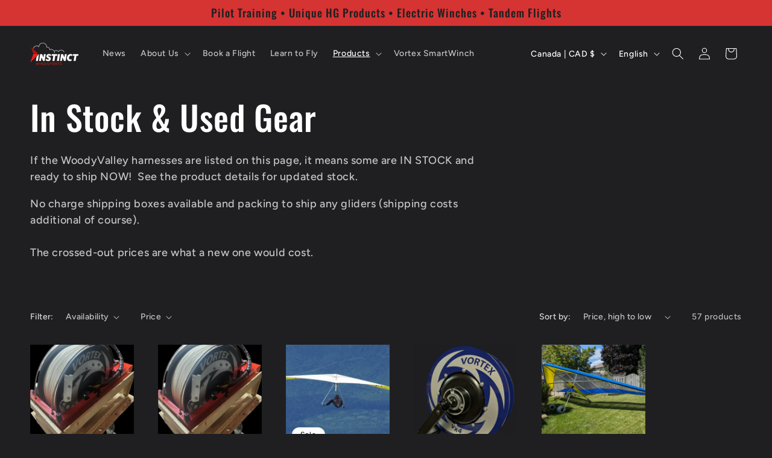

--- FILE ---
content_type: application/x-javascript; charset=utf-8
request_url: https://bundler.nice-team.net/app/shop/status/instinct-windsports.myshopify.com.js?1769310958
body_size: -353
content:
var bundler_settings_updated='1645308888';